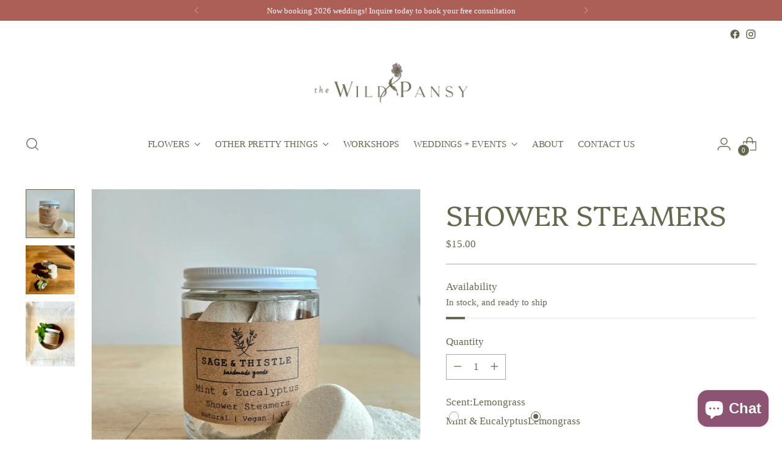

--- FILE ---
content_type: text/javascript; charset=utf-8
request_url: https://thewildpansy.ca/products/shower-steamer.js
body_size: 919
content:
{"id":7704804065450,"title":"Shower Steamers","handle":"shower-steamer","description":"\u003cp\u003eSage \u0026amp; Thistle's shower steamers are crafted with 100% natural ingredients and pure essential oils for a soothing, refreshing aromatherapy experience without the need of a bathtub or diffuser!\u003c\/p\u003e\n\u003cp\u003eTo use: Place one steamer on the floor or ledge of your shower, out of direct water spray from your shower head. The steam and occasional water droplets will activate the natural ingredients, creating a pleasant aromatherapy experience. \u003cbr\u003e\u003cbr\u003eOne steamer will last 1-3 showers depending on direct exposure to water. 5 shower steamers per jar.\u003c\/p\u003e\n\u003cp\u003e\u003cstrong\u003eIngredients\u003c\/strong\u003e: Citric Acid, Sodium Bicarbonate (Baking Soda), Kaolin Clay, Essential Oils.\u003c\/p\u003e\n\u003cp\u003e\u003cstrong\u003eMint \u0026amp; Eucalyptus:\u003c\/strong\u003e Eucalyptus globulus (Eucalyptus) leaf oil, Cedrus atlantica (Atlas Cedar) oil, Mentha piperita (Peppermint) leaf oil, Litsea Cubeba Oil\u003c\/p\u003e\n\u003cp\u003e\u003cstrong\u003eLemongrass\u003c\/strong\u003e: Cymbopogon flexuosus (Lemongrass) Leaf Oil, Citrus aurantifolia (Lime) Peel Oil, Citrus sinensis (Sweet Orange) Peel Oil\u003c\/p\u003e","published_at":"2023-12-09T19:48:14-05:00","created_at":"2023-03-17T16:28:17-04:00","vendor":"Thewildpansy","type":"","tags":["HARDGOODS","LocalDelivery"],"price":1500,"price_min":1500,"price_max":1500,"available":true,"price_varies":false,"compare_at_price":null,"compare_at_price_min":0,"compare_at_price_max":0,"compare_at_price_varies":false,"variants":[{"id":46752356270250,"title":"Mint \u0026 Eucalyptus","option1":"Mint \u0026 Eucalyptus","option2":null,"option3":null,"sku":null,"requires_shipping":true,"taxable":true,"featured_image":null,"available":false,"name":"Shower Steamers - Mint \u0026 Eucalyptus","public_title":"Mint \u0026 Eucalyptus","options":["Mint \u0026 Eucalyptus"],"price":1500,"weight":0,"compare_at_price":null,"inventory_management":"shopify","barcode":null,"requires_selling_plan":false,"selling_plan_allocations":[]},{"id":46752356303018,"title":"Lemongrass","option1":"Lemongrass","option2":null,"option3":null,"sku":null,"requires_shipping":true,"taxable":true,"featured_image":null,"available":true,"name":"Shower Steamers - Lemongrass","public_title":"Lemongrass","options":["Lemongrass"],"price":1500,"weight":0,"compare_at_price":null,"inventory_management":"shopify","barcode":null,"requires_selling_plan":false,"selling_plan_allocations":[]}],"images":["\/\/cdn.shopify.com\/s\/files\/1\/0514\/9396\/1898\/files\/rn-image_picker_lib_temp_b256ce14-d54b-4024-bf2c-1f3cb571c5d6.jpg?v=1711174484","\/\/cdn.shopify.com\/s\/files\/1\/0514\/9396\/1898\/products\/image_720x_1a2ed5ba-f9cd-4e6f-8002-f58afa533ef9.webp?v=1711174484","\/\/cdn.shopify.com\/s\/files\/1\/0514\/9396\/1898\/files\/image-e2a63b98-7c0a-4e5c-ab05-98a9fa5e6422_1080x_jpeg.jpg?v=1711174484"],"featured_image":"\/\/cdn.shopify.com\/s\/files\/1\/0514\/9396\/1898\/files\/rn-image_picker_lib_temp_b256ce14-d54b-4024-bf2c-1f3cb571c5d6.jpg?v=1711174484","options":[{"name":"Scent","position":1,"values":["Mint \u0026 Eucalyptus","Lemongrass"]}],"url":"\/products\/shower-steamer","media":[{"alt":null,"id":30351737782442,"position":1,"preview_image":{"aspect_ratio":1.0,"height":2489,"width":2489,"src":"https:\/\/cdn.shopify.com\/s\/files\/1\/0514\/9396\/1898\/files\/rn-image_picker_lib_temp_b256ce14-d54b-4024-bf2c-1f3cb571c5d6.jpg?v=1711174484"},"aspect_ratio":1.0,"height":2489,"media_type":"image","src":"https:\/\/cdn.shopify.com\/s\/files\/1\/0514\/9396\/1898\/files\/rn-image_picker_lib_temp_b256ce14-d54b-4024-bf2c-1f3cb571c5d6.jpg?v=1711174484","width":2489},{"alt":null,"id":28559268774058,"position":2,"preview_image":{"aspect_ratio":1.0,"height":702,"width":702,"src":"https:\/\/cdn.shopify.com\/s\/files\/1\/0514\/9396\/1898\/products\/image_720x_1a2ed5ba-f9cd-4e6f-8002-f58afa533ef9.webp?v=1711174484"},"aspect_ratio":1.0,"height":702,"media_type":"image","src":"https:\/\/cdn.shopify.com\/s\/files\/1\/0514\/9396\/1898\/products\/image_720x_1a2ed5ba-f9cd-4e6f-8002-f58afa533ef9.webp?v=1711174484","width":702},{"alt":null,"id":29872547954858,"position":3,"preview_image":{"aspect_ratio":0.75,"height":1440,"width":1080,"src":"https:\/\/cdn.shopify.com\/s\/files\/1\/0514\/9396\/1898\/files\/image-e2a63b98-7c0a-4e5c-ab05-98a9fa5e6422_1080x_jpeg.jpg?v=1711174484"},"aspect_ratio":0.75,"height":1440,"media_type":"image","src":"https:\/\/cdn.shopify.com\/s\/files\/1\/0514\/9396\/1898\/files\/image-e2a63b98-7c0a-4e5c-ab05-98a9fa5e6422_1080x_jpeg.jpg?v=1711174484","width":1080}],"requires_selling_plan":false,"selling_plan_groups":[]}